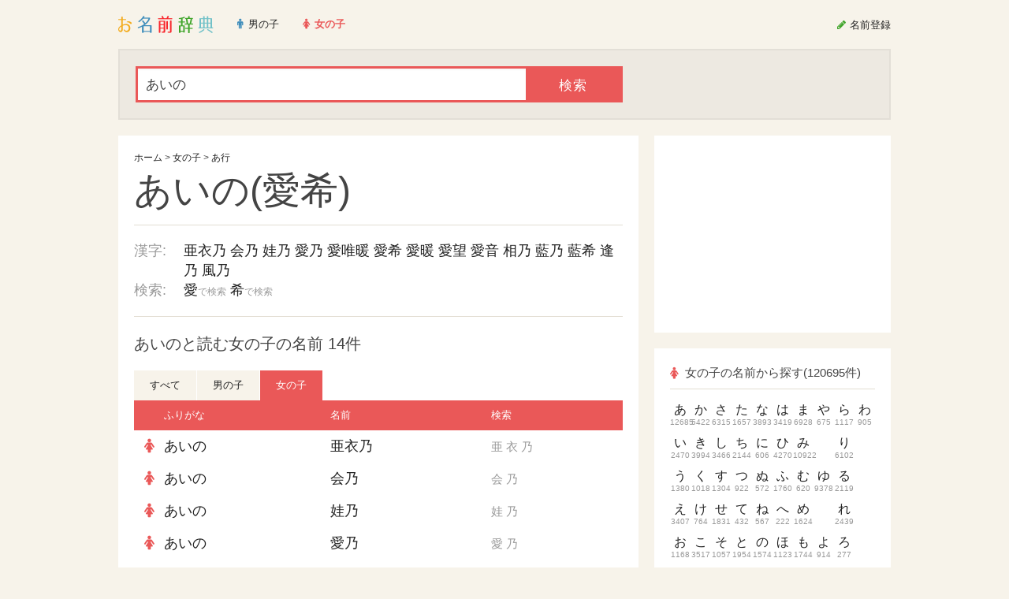

--- FILE ---
content_type: text/html; charset=utf-8
request_url: http://name.m3q.jp/name?id=161988&m=kana
body_size: 8027
content:

    
        
            

            
                
                
                    
                
                
                
                    
                
            
            
        
    



<!DOCTYPE html PUBLIC "-//W3C//DTD XHTML 1.0 Transitional//EN" "http://www.w3.org/TR/xhtml1/DTD/xhtml1-transitional.dtd">
<html xmlns="http://www.w3.org/1999/xhtml" xml:lang="ja" lang="ja">
<head>
<meta http-equiv="Content-Type" content="text/html; charset=utf-8" />
<meta name="format-detection" content="telephone=no" />

    <title>あいの(漢字:愛希)と読む女の子の名前 14件 - お名前辞典 - 赤ちゃん・子供の名前 約18万件から検索できる名前辞書</title>
    <meta name="description" content="あいの(漢字:愛希)と読む女の子の名前 14件。「お名前辞典」は約18万件の男の子・女の子の名前が登録された名付け支援サイトです。大切な赤ちゃん・子供の命名・名付けにご活用ください。人気の名前ランキングも名付けの参考にご覧ください。" />
    <meta property="og:description" content="あいの(漢字:愛希)と読む女の子の名前 14件" />
    <meta property="og:url" content="http://name.m3q.jp/name?id=161988" />
    <meta property="og:image" content="http://name.m3q.jp/static/image/og-image.png" /> 
    <meta property="og:site_name" content="お名前辞典" />
    <meta property="og:type" content="article" />
    <meta property="og:title" content="あいの(漢字:愛希)と読む女の子の名前 14件 - お名前辞典" />
    <meta property="og:locale" content="ja_JP" />
    <meta property="fb:admins" content="624699690"/>


    
    
    
        
            
            
            
            
                
            
        
    
        
            
            
            
            
                
            
        
    
        
            
            
            
            
                
            
        
    
        
            
            
            
            
                
            
        
    
        
    
    
    
    
    

<meta name="viewport" content="width=device-width, initial-scale=1.0, minimum-scale=1.0, maximum-scale=1.0, user-scalable=no" />
<link rel="apple-touch-icon-precomposed" href="http://name.m3q.jp/static/image/icon.png" />
<link rel="stylesheet" type="text/css" media="all" href="http://name.m3q.jp/static/style/normalize.css?2015092600" />
<link rel="stylesheet" type="text/css" media="all" href="http://name.m3q.jp/static/style/common.css?2015092600" />
<link rel="stylesheet" type="text/css" media="all" href="http://name.m3q.jp/static/style/element.css?2015092600" />
<link rel="stylesheet" type="text/css" media="all" href="http://name.m3q.jp/static/font/style.css?2015092600" />
<!--<script type="text/javascript" src="https://www.google.com/jsapi"></script>-->
<script type="text/javascript" src="http://name.m3q.jp/static/js/mootools-core-1.4.5.js?2015092600"></script>
<script type="text/javascript" src="http://name.m3q.jp/static/js/mootools-more-1.4.0.1.js?2015092600"></script>
<script type="text/javascript" src="http://name.m3q.jp/static/js/common-util.js?2015092600"></script>
<script type="text/javascript" src="http://name.m3q.jp/static/js/extra.js?2015092600"></script>
<link rel="shortcut icon" href="http://name.m3q.jp/static/image/favicon.ico" type="image/x-icon" />
<!--[if lt IE 7]>
<script type="text/javascript" src="http://name.m3q.jp/static/font/lte-ie7.js?2015092600"></script>
<script type="text/javascript" src="http://name.m3q.jp/static/js/DD_belatedPNG-0.0.8a.js"></script>
<script type="text/javascript" src="http://name.m3q.jp/static/js/ie6csshover.htc"></script>
<![endif]-->
<script type="text/javascript">
    //google.load("feeds", "1");
    window.addEvent('domready', function() {
        if (Browser.ie6) {
            DD_belatedPNG.fix('.png, img'); 
        }
        
        var popupWindow = new PopupWindow({
            popupWindowSelector: '.popup'
        });
        var tabMenu = new TabMenu();
        
        var ajax = new Ajax({
            baseURL: 'http://name.m3q.jp/',
            ajaxSelector: '.admin-action a',
            evalScripts: true
        });
        ajax.addEvent('loaded', function(hash, title, loadedElement) {
            loaded(loadedElement);
        });

        var extraInit = new ExtraInit({
            prefix: 'name',
            domain: 'name.m3q.jp'
        });
        var shareButton = new ShareButton({
         	
            enableHatebu: false,
            enableGoogle: false
        });
        var loaded = function() {
            
            popupWindow.run();
            tabMenu.run();
            
            ajax.run();
            
            extraInit.run();
            shareButton.run();
        };
        
        
            loaded();
        
    });
</script>


<script type="text/javascript">
  var _gaq = _gaq || [];
  _gaq.push(['_setAccount', 'UA-30688786-2']);
  _gaq.push(['_trackPageview']);

  (function() {
    var ga = document.createElement('script'); ga.type = 'text/javascript'; ga.async = true;
    ga.src = ('https:' == document.location.protocol ? 'https://ssl' : 'http://www') + '.google-analytics.com/ga.js';
    var s = document.getElementsByTagName('script')[0]; s.parentNode.insertBefore(ga, s);
  })();
</script>
<script async src="//pagead2.googlesyndication.com/pagead/js/adsbygoogle.js"></script>
<script>
  (adsbygoogle = window.adsbygoogle || []).push({
    google_ad_client: "ca-pub-9743099372645191",
    enable_page_level_ads: true
  });
</script>


</head>

<body id="list" class="body gender-2 single">
<script type="text/javascript">
    if (getWindowSize().x <= 980) {
        $(document.body).addClass('narrow');
        if (getWindowSize().x <= 768) {
            $(document.body).addClass('for-tablet');
            if (getWindowSize().x <= 480) {
                $(document.body).addClass('for-mobile');
            } else {
                $(document.body).removeClass('for-mobile');
            }
        } else {
            $(document.body).removeClass('for-tablet');
            $(document.body).removeClass('for-mobile');
        }
    } else {
        $(document.body).removeClass('narrow');
        $(document.body).removeClass('for-tablet');
        $(document.body).removeClass('for-mobile');
    }
</script>
<div id="wrapper">
    
        <div id="header">
            <div id="header-inner" class="clearfix">
                
                    <div id="global-nav">
    <div id="global-nav-inner">
        <ul class="clearfix">
            <li id="title"><a href="http://name.m3q.jp/" title="ホームに戻る"><img src="http://name.m3q.jp/static/image/logo.png" alt="お名前辞典" width="121" height="22" /></a></li><!--
            --><li class="male order"><a href="http://name.m3q.jp/?g=1"><span><i class="icon-male"></i>男の子</span></a></li><!--
            --><li class="female order current"><a href="http://name.m3q.jp/?g=2"><span><i class="icon-female"></i>女の子</span></a></li><!--
            --><li class="register order"><a href="http://name.m3q.jp/post_form"><span><i class="icon-pencil"></i><span class="disable-mobile">名前</span>登録</span></a></li><!--
            
                -->
            
        </ul>
    </div>
    <!--<a href="./html/close">お名前辞典終了のお知らせ</a>-->
</div>

                
            </div><!-- header-inner -->
        </div><!-- header -->
        
        <div id="body" class="clearfix">
        <script type="text/javascript">
            var header = $('header');
            var body = $('body');
            if (header && body && header.getStyle('position') == 'fixed') {
                body.setStyle('padding-top', header.getSize().y);
            }
        </script>
    
    


<div class="search-wrapper">
    <div class="search">
        <div class="search-inner">
            
            <form class="search-form" method="get" action="http://name.m3q.jp/list">
                <input type="hidden" name="g" value="2" />
                <input class="submit" type="submit" value="検索" />
        		<div class="overflow-hidden"><input name="s" id="s" class="gender-2" size="10" type="text" value="あいの" /></div>
        	</form>
        </div>
    </div>
</div>

<div id="content">
    <div id="content-inner" class="clearfix">
        <div id="content-list">
            <div id="content-list-inner">
            
            
                
                    <div class="section">
                    
                        <div class="post-section-wrapper">
                            <div class="post-section">
                                
                                
                                    
                                    
                                        <div class="name-section-wrapper">
                                            <div class="name-section">
                                                <h1 class="name-title">
                                                    <span class="name-breadcrumbs" xmlns:v="http://rdf.data-vocabulary.org/#">
                                                        <span typeof="v:Breadcrumb"><a href="http://name.m3q.jp/" rel="v:url" property="v:title">ホーム</a></span>
                                                        
                                                            &gt;
                                                            <span typeof="v:Breadcrumb"><a href="http://name.m3q.jp/?g=2" rel="v:url" property="v:title">女の子</a></span>
                                                        
                                                        &gt;
                                                        <span typeof="v:Breadcrumb"><a href="http://name.m3q.jp/list?s=%E3%81%82&amp;g=2" rel="v:url" property="v:title">あ行</a></span>
                                                    </span>
                                                    あいの(愛希)
                                                </h1>
                                                
                                                
                                                    
                                                    
                                                    
                                                
                                                
                                                
                                                
                                                <div class="name-description single">
                                                    <div class="name-description-main clearfix">
                                                        
                                                            <dl>
                                                                <dt>漢字:</dt>
                                                                <dd>
                                                                    
                                                                    
                                                                    
                                                                        <a href="http://name.m3q.jp/list?s=%E4%BA%9C%E8%A1%A3%E4%B9%83&amp;g=2">亜衣乃</a>
                                                                    
                                                                        <a href="http://name.m3q.jp/list?s=%E4%BC%9A%E4%B9%83&amp;g=2">会乃</a>
                                                                    
                                                                        <a href="http://name.m3q.jp/list?s=%E5%A8%83%E4%B9%83&amp;g=2">娃乃</a>
                                                                    
                                                                        <a href="http://name.m3q.jp/list?s=%E6%84%9B%E4%B9%83&amp;g=2">愛乃</a>
                                                                    
                                                                        <a href="http://name.m3q.jp/list?s=%E6%84%9B%E5%94%AF%E6%9A%96&amp;g=2">愛唯暖</a>
                                                                    
                                                                        <a href="http://name.m3q.jp/list?s=%E6%84%9B%E5%B8%8C&amp;g=2">愛希</a>
                                                                    
                                                                        <a href="http://name.m3q.jp/list?s=%E6%84%9B%E6%9A%96&amp;g=2">愛暖</a>
                                                                    
                                                                        <a href="http://name.m3q.jp/list?s=%E6%84%9B%E6%9C%9B&amp;g=2">愛望</a>
                                                                    
                                                                        <a href="http://name.m3q.jp/list?s=%E6%84%9B%E9%9F%B3&amp;g=2">愛音</a>
                                                                    
                                                                        <a href="http://name.m3q.jp/list?s=%E7%9B%B8%E4%B9%83&amp;g=2">相乃</a>
                                                                    
                                                                        <a href="http://name.m3q.jp/list?s=%E8%97%8D%E4%B9%83&amp;g=2">藍乃</a>
                                                                    
                                                                        <a href="http://name.m3q.jp/list?s=%E8%97%8D%E5%B8%8C&amp;g=2">藍希</a>
                                                                    
                                                                        <a href="http://name.m3q.jp/list?s=%E9%80%A2%E4%B9%83&amp;g=2">逢乃</a>
                                                                    
                                                                        <a href="http://name.m3q.jp/list?s=%E9%A2%A8%E4%B9%83&amp;g=2">風乃</a>
                                                                    
                                                                    
                                                                    
                                                                    
                                                                </dd>
                                                            </dl>
                                                        
                                                        
                                                            <dl>
                                                                <dt>検索:</dt>
                                                                <dd>
                                                                    
                                                                        
                                                                            <a href="http://name.m3q.jp/list?s=%E6%84%9B&amp;g=2">愛<span class="note">で検索</span></a>
                                                                        
                                                                    
                                                                        
                                                                            <a href="http://name.m3q.jp/list?s=%E5%B8%8C&amp;g=2">希<span class="note">で検索</span></a>
                                                                        
                                                                    
                                                                        
                                                                    
                                                                        
                                                                    
                                                                        
                                                                    
                                                                        
                                                                    
                                                                </dd>
                                                            </dl>
                                                        
                                                    </div>
                                                </div>
                                                
                                            </div>
                                        </div>
                                    
                                    <h4 class="title">あいのと読む女の子の名前 14件</h4>
                                    
                                    <div class="local-nav">
                                        <ul>
                                            <li><a href="http://name.m3q.jp/list?s=あいの">すべて</a></li><!--
                                            --><li><a href="http://name.m3q.jp/list?s=あいの&amp;g=1">男の子</a></li><!--
                                            --><li class="current"><a href="http://name.m3q.jp/list?s=あいの&amp;g=2">女の子</a></li>
                                        </ul>
                                    </div>
                                
                                <div class="table-section">
                                    <table>
                                        <tr>
                                            <th class="cel-sex"></th>
                                            <th class="cel-kana">ふりがな</th>
                                            <th class="cel-kanji">名前</th>
                                            <th class="cel-vote">検索</th>
                                        </tr>
                                        
                                            


<tr class=" no-1">
    <td class="cel-sex">
        <i class="icon-female"></i>
    </td>
    <td class="cel-kana">
        <a href="http://name.m3q.jp/name?id=70397&amp;m=kana">あいの</a>
        
    </td>
    <td class="cel-kanji">
        <a href="http://name.m3q.jp/name?id=70397">亜衣乃</a>
    </td>
    <td class="cel-vote">
        
            
                <a href="http://name.m3q.jp/list?s=%E4%BA%9C&amp;g=2">亜</a>
            
        
            
                <a href="http://name.m3q.jp/list?s=%E8%A1%A3&amp;g=2">衣</a>
            
        
            
                <a href="http://name.m3q.jp/list?s=%E4%B9%83&amp;g=2">乃</a>
            
        
            
        
            
        
            
        
    
        
    </td>
</tr>


                                            
                                        
                                            


<tr class=" same no-2">
    <td class="cel-sex">
        <i class="icon-female"></i>
    </td>
    <td class="cel-kana">
        <a href="http://name.m3q.jp/name?id=45306&amp;m=kana">あいの</a>
        
    </td>
    <td class="cel-kanji">
        <a href="http://name.m3q.jp/name?id=45306">会乃</a>
    </td>
    <td class="cel-vote">
        
            
                <a href="http://name.m3q.jp/list?s=%E4%BC%9A&amp;g=2">会</a>
            
        
            
                <a href="http://name.m3q.jp/list?s=%E4%B9%83&amp;g=2">乃</a>
            
        
            
        
            
        
            
        
            
        
    
        
    </td>
</tr>


                                            
                                        
                                            


<tr class=" same no-3">
    <td class="cel-sex">
        <i class="icon-female"></i>
    </td>
    <td class="cel-kana">
        <a href="http://name.m3q.jp/name?id=110514&amp;m=kana">あいの</a>
        
    </td>
    <td class="cel-kanji">
        <a href="http://name.m3q.jp/name?id=110514">娃乃</a>
    </td>
    <td class="cel-vote">
        
            
                <a href="http://name.m3q.jp/list?s=%E5%A8%83&amp;g=2">娃</a>
            
        
            
                <a href="http://name.m3q.jp/list?s=%E4%B9%83&amp;g=2">乃</a>
            
        
            
        
            
        
            
        
            
        
    
        
    </td>
</tr>


                                            
                                        
                                            


<tr class=" same no-4">
    <td class="cel-sex">
        <i class="icon-female"></i>
    </td>
    <td class="cel-kana">
        <a href="http://name.m3q.jp/name?id=8852&amp;m=kana">あいの</a>
        
    </td>
    <td class="cel-kanji">
        <a href="http://name.m3q.jp/name?id=8852">愛乃</a>
    </td>
    <td class="cel-vote">
        
            
                <a href="http://name.m3q.jp/list?s=%E6%84%9B&amp;g=2">愛</a>
            
        
            
                <a href="http://name.m3q.jp/list?s=%E4%B9%83&amp;g=2">乃</a>
            
        
            
        
            
        
            
        
            
        
    
        
    </td>
</tr>


                                            
                                        
                                            


<tr class=" same no-5">
    <td class="cel-sex">
        <i class="icon-female"></i>
    </td>
    <td class="cel-kana">
        <a href="http://name.m3q.jp/name?id=150951&amp;m=kana">あいの</a>
        
    </td>
    <td class="cel-kanji">
        <a href="http://name.m3q.jp/name?id=150951">愛唯暖</a>
    </td>
    <td class="cel-vote">
        
            
                <a href="http://name.m3q.jp/list?s=%E6%84%9B&amp;g=2">愛</a>
            
        
            
                <a href="http://name.m3q.jp/list?s=%E5%94%AF&amp;g=2">唯</a>
            
        
            
                <a href="http://name.m3q.jp/list?s=%E6%9A%96&amp;g=2">暖</a>
            
        
            
        
            
        
            
        
    
        
    </td>
</tr>


                                            
                                        
                                            


<tr class=" current same no-6">
    <td class="cel-sex">
        <i class="icon-female"></i>
    </td>
    <td class="cel-kana">
        <a href="http://name.m3q.jp/name?id=161988&amp;m=kana">あいの</a>
        
    </td>
    <td class="cel-kanji">
        <a href="http://name.m3q.jp/name?id=161988">愛希</a>
    </td>
    <td class="cel-vote">
        
            
                <a href="http://name.m3q.jp/list?s=%E6%84%9B&amp;g=2">愛</a>
            
        
            
                <a href="http://name.m3q.jp/list?s=%E5%B8%8C&amp;g=2">希</a>
            
        
            
        
            
        
            
        
            
        
    
        
    </td>
</tr>


                                            
                                        
                                            


<tr class=" same no-7">
    <td class="cel-sex">
        <i class="icon-female"></i>
    </td>
    <td class="cel-kana">
        <a href="http://name.m3q.jp/name?id=130346&amp;m=kana">あいの</a>
        
    </td>
    <td class="cel-kanji">
        <a href="http://name.m3q.jp/name?id=130346">愛暖</a>
    </td>
    <td class="cel-vote">
        
            
                <a href="http://name.m3q.jp/list?s=%E6%84%9B&amp;g=2">愛</a>
            
        
            
                <a href="http://name.m3q.jp/list?s=%E6%9A%96&amp;g=2">暖</a>
            
        
            
        
            
        
            
        
            
        
    
        
    </td>
</tr>


                                            
                                        
                                            


<tr class=" same no-8">
    <td class="cel-sex">
        <i class="icon-female"></i>
    </td>
    <td class="cel-kana">
        <a href="http://name.m3q.jp/name?id=70625&amp;m=kana">あいの</a>
        
    </td>
    <td class="cel-kanji">
        <a href="http://name.m3q.jp/name?id=70625">愛望</a>
    </td>
    <td class="cel-vote">
        
            
                <a href="http://name.m3q.jp/list?s=%E6%84%9B&amp;g=2">愛</a>
            
        
            
                <a href="http://name.m3q.jp/list?s=%E6%9C%9B&amp;g=2">望</a>
            
        
            
        
            
        
            
        
            
        
    
        
    </td>
</tr>


                                            
                                        
                                            


<tr class=" same no-9">
    <td class="cel-sex">
        <i class="icon-female"></i>
    </td>
    <td class="cel-kana">
        <a href="http://name.m3q.jp/name?id=130767&amp;m=kana">あいの</a>
        
    </td>
    <td class="cel-kanji">
        <a href="http://name.m3q.jp/name?id=130767">愛音</a>
    </td>
    <td class="cel-vote">
        
            
                <a href="http://name.m3q.jp/list?s=%E6%84%9B&amp;g=2">愛</a>
            
        
            
                <a href="http://name.m3q.jp/list?s=%E9%9F%B3&amp;g=2">音</a>
            
        
            
        
            
        
            
        
            
        
    
        
    </td>
</tr>


                                            
                                        
                                            


<tr class=" same no-10">
    <td class="cel-sex">
        <i class="icon-female"></i>
    </td>
    <td class="cel-kana">
        <a href="http://name.m3q.jp/name?id=45302&amp;m=kana">あいの</a>
        
    </td>
    <td class="cel-kanji">
        <a href="http://name.m3q.jp/name?id=45302">相乃</a>
    </td>
    <td class="cel-vote">
        
            
                <a href="http://name.m3q.jp/list?s=%E7%9B%B8&amp;g=2">相</a>
            
        
            
                <a href="http://name.m3q.jp/list?s=%E4%B9%83&amp;g=2">乃</a>
            
        
            
        
            
        
            
        
            
        
    
        
    </td>
</tr>


                                            
                                        
                                            


<tr class=" same no-11">
    <td class="cel-sex">
        <i class="icon-female"></i>
    </td>
    <td class="cel-kana">
        <a href="http://name.m3q.jp/name?id=45300&amp;m=kana">あいの</a>
        
    </td>
    <td class="cel-kanji">
        <a href="http://name.m3q.jp/name?id=45300">藍乃</a>
    </td>
    <td class="cel-vote">
        
            
                <a href="http://name.m3q.jp/list?s=%E8%97%8D&amp;g=2">藍</a>
            
        
            
                <a href="http://name.m3q.jp/list?s=%E4%B9%83&amp;g=2">乃</a>
            
        
            
        
            
        
            
        
            
        
    
        
    </td>
</tr>


                                            
                                        
                                            


<tr class=" same no-12">
    <td class="cel-sex">
        <i class="icon-female"></i>
    </td>
    <td class="cel-kana">
        <a href="http://name.m3q.jp/name?id=61130&amp;m=kana">あいの</a>
        
    </td>
    <td class="cel-kanji">
        <a href="http://name.m3q.jp/name?id=61130">藍希</a>
    </td>
    <td class="cel-vote">
        
            
                <a href="http://name.m3q.jp/list?s=%E8%97%8D&amp;g=2">藍</a>
            
        
            
                <a href="http://name.m3q.jp/list?s=%E5%B8%8C&amp;g=2">希</a>
            
        
            
        
            
        
            
        
            
        
    
        
    </td>
</tr>


                                            
                                        
                                            


<tr class=" same no-13">
    <td class="cel-sex">
        <i class="icon-female"></i>
    </td>
    <td class="cel-kana">
        <a href="http://name.m3q.jp/name?id=45304&amp;m=kana">あいの</a>
        
    </td>
    <td class="cel-kanji">
        <a href="http://name.m3q.jp/name?id=45304">逢乃</a>
    </td>
    <td class="cel-vote">
        
            
                <a href="http://name.m3q.jp/list?s=%E9%80%A2&amp;g=2">逢</a>
            
        
            
                <a href="http://name.m3q.jp/list?s=%E4%B9%83&amp;g=2">乃</a>
            
        
            
        
            
        
            
        
            
        
    
        
    </td>
</tr>


                                            
                                        
                                            


<tr class=" same no-14">
    <td class="cel-sex">
        <i class="icon-female"></i>
    </td>
    <td class="cel-kana">
        <a href="http://name.m3q.jp/name?id=198873&amp;m=kana">あいの</a>
        
    </td>
    <td class="cel-kanji">
        <a href="http://name.m3q.jp/name?id=198873">風乃</a>
    </td>
    <td class="cel-vote">
        
            
                <a href="http://name.m3q.jp/list?s=%E9%A2%A8&amp;g=2">風</a>
            
        
            
                <a href="http://name.m3q.jp/list?s=%E4%B9%83&amp;g=2">乃</a>
            
        
            
        
            
        
            
        
            
        
    
        
    </td>
</tr>


                                            
                                        
                                    </table>
                                </div>
                                <div class="page-nav">


    
        
        

    

    



<div class="ad-section">
    
    <style>
        .adsbygoogle {
            margin: 0 auto;
            background-color: #fff;
        }
        
        .big-banner { 
            width: 320px;
            height: 100px;
        }
        
        .rectangle {
            width: 300px;
            height: 250px;
        }
        
        
        
        @media (min-width:500px) {
            .big-banner {
                width: 468px;
                height: 60px;
            }
        }
        
        @media (min-width:800px) {
            .big-banner {
                width: 728px;
                height: 90px;
            }
        }
    </style>
    
    

<ul>
<li>
<script async src="//pagead2.googlesyndication.com/pagead/js/adsbygoogle.js"></script>
<!-- お名前辞典レクタングル -->
<ins class="adsbygoogle rectangle"
     style="display:inline-block;"
     data-ad-client="ca-pub-9743099372645191"
     data-ad-slot="7217928165"></ins>
<script>
(adsbygoogle = window.adsbygoogle || []).push({});
</script>
</li><!--
--><li>
<script async src="//pagead2.googlesyndication.com/pagead/js/adsbygoogle.js"></script>
<!-- お名前辞典レクタングル -->
<ins class="adsbygoogle rectangle"
     style="display:inline-block;"
     data-ad-client="ca-pub-9743099372645191"
     data-ad-slot="7217928165"></ins>
<script>
(adsbygoogle = window.adsbygoogle || []).push({});
</script>
</li>
</ul>

</div>



        
    
</div>

                             </div>
                        </div>
                    
                    </div>
                
                            
            </div><!-- content-list-inner -->
        </div><!-- content-list -->
        
        
            <div id="sidebar">
    

    

    



<div class="ad-section">
    

<script async src="//pagead2.googlesyndication.com/pagead/js/adsbygoogle.js"></script>
<!-- お名前辞典レクタングル -->
<ins class="adsbygoogle rectangle"
     style="display:inline-block;"
     data-ad-client="ca-pub-9743099372645191"
     data-ad-slot="7217928165"></ins>
<script>
(adsbygoogle = window.adsbygoogle || []).push({});
</script>

</div>




        <!--
    
    --><!--
    
        --><div class="section"><div class="section-col even">
            <div class="section-col-inner">
                    
                        
                            
                        
                            
                        
                            
                        
                            
                        
                            
                        
                            
                        
                            
                        
                            
                        
                            
                        
                            
                        
                            
                        
                            
                        
                            
                        
                            
                        
                            
                        
                            
                        
                            
                        
                            
                        
                            
                        
                            
                        
                            
                        
                            
                        
                            
                        
                            
                        
                            
                        
                            
                        
                            
                        
                            
                        
                            
                        
                            
                        
                            
                        
                            
                        
                            
                        
                            
                        
                            
                        
                            
                        
                            
                        
                            
                        
                            
                        
                            
                        
                            
                        
                            
                        
                            
                        
                            
                        
                            
                        
                            
                        
                            
                        
                            
                        
                        <h3 class="title"><i class="icon-female"></i>女の子の名前から探す(120695件)</h3>
                        <div class="kana-list">
                            <ul>
                            
                                <li class="no-1">
                                    <a href="http://name.m3q.jp/list?s=あ&amp;g=2">
                                        <span class="kana-label">あ</span><span class="kana-count">12685</span>
                                    </a>
                                </li>
                                
                            
                                <li class="no-2">
                                    <a href="http://name.m3q.jp/list?s=い&amp;g=2">
                                        <span class="kana-label">い</span><span class="kana-count">2470</span>
                                    </a>
                                </li>
                                
                            
                                <li class="no-3">
                                    <a href="http://name.m3q.jp/list?s=う&amp;g=2">
                                        <span class="kana-label">う</span><span class="kana-count">1380</span>
                                    </a>
                                </li>
                                
                            
                                <li class="no-4">
                                    <a href="http://name.m3q.jp/list?s=え&amp;g=2">
                                        <span class="kana-label">え</span><span class="kana-count">3407</span>
                                    </a>
                                </li>
                                
                            
                                <li class="no-5">
                                    <a href="http://name.m3q.jp/list?s=お&amp;g=2">
                                        <span class="kana-label">お</span><span class="kana-count">1168</span>
                                    </a>
                                </li>
                                </ul><ul>
                            
                                <li class="no-6">
                                    <a href="http://name.m3q.jp/list?s=か&amp;g=2">
                                        <span class="kana-label">か</span><span class="kana-count">5422</span>
                                    </a>
                                </li>
                                
                            
                                <li class="no-7">
                                    <a href="http://name.m3q.jp/list?s=き&amp;g=2">
                                        <span class="kana-label">き</span><span class="kana-count">3994</span>
                                    </a>
                                </li>
                                
                            
                                <li class="no-8">
                                    <a href="http://name.m3q.jp/list?s=く&amp;g=2">
                                        <span class="kana-label">く</span><span class="kana-count">1018</span>
                                    </a>
                                </li>
                                
                            
                                <li class="no-9">
                                    <a href="http://name.m3q.jp/list?s=け&amp;g=2">
                                        <span class="kana-label">け</span><span class="kana-count">764</span>
                                    </a>
                                </li>
                                
                            
                                <li class="no-10">
                                    <a href="http://name.m3q.jp/list?s=こ&amp;g=2">
                                        <span class="kana-label">こ</span><span class="kana-count">3517</span>
                                    </a>
                                </li>
                                </ul><ul>
                            
                                <li class="no-11">
                                    <a href="http://name.m3q.jp/list?s=さ&amp;g=2">
                                        <span class="kana-label">さ</span><span class="kana-count">6315</span>
                                    </a>
                                </li>
                                
                            
                                <li class="no-12">
                                    <a href="http://name.m3q.jp/list?s=し&amp;g=2">
                                        <span class="kana-label">し</span><span class="kana-count">3466</span>
                                    </a>
                                </li>
                                
                            
                                <li class="no-13">
                                    <a href="http://name.m3q.jp/list?s=す&amp;g=2">
                                        <span class="kana-label">す</span><span class="kana-count">1304</span>
                                    </a>
                                </li>
                                
                            
                                <li class="no-14">
                                    <a href="http://name.m3q.jp/list?s=せ&amp;g=2">
                                        <span class="kana-label">せ</span><span class="kana-count">1831</span>
                                    </a>
                                </li>
                                
                            
                                <li class="no-15">
                                    <a href="http://name.m3q.jp/list?s=そ&amp;g=2">
                                        <span class="kana-label">そ</span><span class="kana-count">1057</span>
                                    </a>
                                </li>
                                </ul><ul>
                            
                                <li class="no-16">
                                    <a href="http://name.m3q.jp/list?s=た&amp;g=2">
                                        <span class="kana-label">た</span><span class="kana-count">1657</span>
                                    </a>
                                </li>
                                
                            
                                <li class="no-17">
                                    <a href="http://name.m3q.jp/list?s=ち&amp;g=2">
                                        <span class="kana-label">ち</span><span class="kana-count">2144</span>
                                    </a>
                                </li>
                                
                            
                                <li class="no-18">
                                    <a href="http://name.m3q.jp/list?s=つ&amp;g=2">
                                        <span class="kana-label">つ</span><span class="kana-count">922</span>
                                    </a>
                                </li>
                                
                            
                                <li class="no-19">
                                    <a href="http://name.m3q.jp/list?s=て&amp;g=2">
                                        <span class="kana-label">て</span><span class="kana-count">432</span>
                                    </a>
                                </li>
                                
                            
                                <li class="no-20">
                                    <a href="http://name.m3q.jp/list?s=と&amp;g=2">
                                        <span class="kana-label">と</span><span class="kana-count">1954</span>
                                    </a>
                                </li>
                                </ul><ul>
                            
                                <li class="no-21">
                                    <a href="http://name.m3q.jp/list?s=な&amp;g=2">
                                        <span class="kana-label">な</span><span class="kana-count">3893</span>
                                    </a>
                                </li>
                                
                            
                                <li class="no-22">
                                    <a href="http://name.m3q.jp/list?s=に&amp;g=2">
                                        <span class="kana-label">に</span><span class="kana-count">606</span>
                                    </a>
                                </li>
                                
                            
                                <li class="no-23">
                                    <a href="http://name.m3q.jp/list?s=ぬ&amp;g=2">
                                        <span class="kana-label">ぬ</span><span class="kana-count">572</span>
                                    </a>
                                </li>
                                
                            
                                <li class="no-24">
                                    <a href="http://name.m3q.jp/list?s=ね&amp;g=2">
                                        <span class="kana-label">ね</span><span class="kana-count">567</span>
                                    </a>
                                </li>
                                
                            
                                <li class="no-25">
                                    <a href="http://name.m3q.jp/list?s=の&amp;g=2">
                                        <span class="kana-label">の</span><span class="kana-count">1574</span>
                                    </a>
                                </li>
                                </ul><ul>
                            
                                <li class="no-26">
                                    <a href="http://name.m3q.jp/list?s=は&amp;g=2">
                                        <span class="kana-label">は</span><span class="kana-count">3419</span>
                                    </a>
                                </li>
                                
                            
                                <li class="no-27">
                                    <a href="http://name.m3q.jp/list?s=ひ&amp;g=2">
                                        <span class="kana-label">ひ</span><span class="kana-count">4270</span>
                                    </a>
                                </li>
                                
                            
                                <li class="no-28">
                                    <a href="http://name.m3q.jp/list?s=ふ&amp;g=2">
                                        <span class="kana-label">ふ</span><span class="kana-count">1760</span>
                                    </a>
                                </li>
                                
                            
                                <li class="no-29">
                                    <a href="http://name.m3q.jp/list?s=へ&amp;g=2">
                                        <span class="kana-label">へ</span><span class="kana-count">222</span>
                                    </a>
                                </li>
                                
                            
                                <li class="no-30">
                                    <a href="http://name.m3q.jp/list?s=ほ&amp;g=2">
                                        <span class="kana-label">ほ</span><span class="kana-count">1123</span>
                                    </a>
                                </li>
                                </ul><ul>
                            
                                <li class="no-31">
                                    <a href="http://name.m3q.jp/list?s=ま&amp;g=2">
                                        <span class="kana-label">ま</span><span class="kana-count">6928</span>
                                    </a>
                                </li>
                                
                            
                                <li class="no-32">
                                    <a href="http://name.m3q.jp/list?s=み&amp;g=2">
                                        <span class="kana-label">み</span><span class="kana-count">10922</span>
                                    </a>
                                </li>
                                
                            
                                <li class="no-33">
                                    <a href="http://name.m3q.jp/list?s=む&amp;g=2">
                                        <span class="kana-label">む</span><span class="kana-count">620</span>
                                    </a>
                                </li>
                                
                            
                                <li class="no-34">
                                    <a href="http://name.m3q.jp/list?s=め&amp;g=2">
                                        <span class="kana-label">め</span><span class="kana-count">1624</span>
                                    </a>
                                </li>
                                
                            
                                <li class="no-35">
                                    <a href="http://name.m3q.jp/list?s=も&amp;g=2">
                                        <span class="kana-label">も</span><span class="kana-count">1744</span>
                                    </a>
                                </li>
                                </ul><ul>
                            
                                <li class="no-36">
                                    <a href="http://name.m3q.jp/list?s=や&amp;g=2">
                                        <span class="kana-label">や</span><span class="kana-count">675</span>
                                    </a>
                                </li>
                                
                            
                                <li class="no-37">
                                    <a href="http://name.m3q.jp/list?s=ヰ&amp;g=2">
                                        <span class="kana-label">ヰ</span><span class="kana-count">-</span>
                                    </a>
                                </li>
                                
                            
                                <li class="no-38">
                                    <a href="http://name.m3q.jp/list?s=ゆ&amp;g=2">
                                        <span class="kana-label">ゆ</span><span class="kana-count">9378</span>
                                    </a>
                                </li>
                                
                            
                                <li class="no-39">
                                    <a href="http://name.m3q.jp/list?s=ゑ&amp;g=2">
                                        <span class="kana-label">ゑ</span><span class="kana-count">-</span>
                                    </a>
                                </li>
                                
                            
                                <li class="no-40">
                                    <a href="http://name.m3q.jp/list?s=よ&amp;g=2">
                                        <span class="kana-label">よ</span><span class="kana-count">914</span>
                                    </a>
                                </li>
                                </ul><ul>
                            
                                <li class="no-41">
                                    <a href="http://name.m3q.jp/list?s=ら&amp;g=2">
                                        <span class="kana-label">ら</span><span class="kana-count">1117</span>
                                    </a>
                                </li>
                                
                            
                                <li class="no-42">
                                    <a href="http://name.m3q.jp/list?s=り&amp;g=2">
                                        <span class="kana-label">り</span><span class="kana-count">6102</span>
                                    </a>
                                </li>
                                
                            
                                <li class="no-43">
                                    <a href="http://name.m3q.jp/list?s=る&amp;g=2">
                                        <span class="kana-label">る</span><span class="kana-count">2119</span>
                                    </a>
                                </li>
                                
                            
                                <li class="no-44">
                                    <a href="http://name.m3q.jp/list?s=れ&amp;g=2">
                                        <span class="kana-label">れ</span><span class="kana-count">2439</span>
                                    </a>
                                </li>
                                
                            
                                <li class="no-45">
                                    <a href="http://name.m3q.jp/list?s=ろ&amp;g=2">
                                        <span class="kana-label">ろ</span><span class="kana-count">277</span>
                                    </a>
                                </li>
                                </ul><ul>
                            
                                <li class="no-46">
                                    <a href="http://name.m3q.jp/list?s=わ&amp;g=2">
                                        <span class="kana-label">わ</span><span class="kana-count">905</span>
                                    </a>
                                </li>
                                
                            
                                <li class="no-47">
                                    <a href="http://name.m3q.jp/list?s=を&amp;g=2">
                                        <span class="kana-label">を</span><span class="kana-count">5</span>
                                    </a>
                                </li>
                                
                            
                                <li class="no-48">
                                    <a href="http://name.m3q.jp/list?s=ん&amp;g=2">
                                        <span class="kana-label">ん</span><span class="kana-count">13</span>
                                    </a>
                                </li>
                                
                            
                            </ul>
                        </div>
                    
                    
                        <div class="more">
                            <a href="http://name.m3q.jp/?g=1"><span>男の子の名前から探す &rarr;</span></a>
                        </div>
                    
            </div>
        </div></div><!--
    
    -->
    
    
    
    <!--
    
        
        --><!--
        
            --><div class="section"><div class="section-col even">
                <div class="section-col-inner">
                        
                            <h3 class="title"><a href="http://name.m3q.jp/ranking?g=2"><i class="icon-female"></i>女の子の人気の名前</a></h3>
                            <div class="tags-list">
                                <ul>
                                    <!--
                                    
                                        
                                        --><li><a href="http://name.m3q.jp/list?s=ゆきな&amp;g=2">ゆきな</a></li><!--
                                    
                                        
                                        --><li><a href="http://name.m3q.jp/list?s=ひかり&amp;g=2">ひかり</a></li><!--
                                    
                                        
                                        --><li><a href="http://name.m3q.jp/list?s=あかり&amp;g=2">あかり</a></li><!--
                                    
                                        
                                        --><li><a href="http://name.m3q.jp/list?s=ゆずき&amp;g=2">ゆずき</a></li><!--
                                    
                                        
                                        --><li><a href="http://name.m3q.jp/list?s=あすか&amp;g=2">あすか</a></li><!--
                                    
                                        
                                        --><li><a href="http://name.m3q.jp/list?s=かりな&amp;g=2">かりな</a></li><!--
                                    
                                        
                                        --><li><a href="http://name.m3q.jp/list?s=かんな&amp;g=2">かんな</a></li><!--
                                    
                                        
                                        --><li><a href="http://name.m3q.jp/list?s=ひまり&amp;g=2">ひまり</a></li><!--
                                    
                                        
                                        --><li><a href="http://name.m3q.jp/list?s=かおり&amp;g=2">かおり</a></li><!--
                                    
                                        
                                        --><li><a href="http://name.m3q.jp/list?s=みはる&amp;g=2">みはる</a></li><!--
                                    
                                        
                                        --><li><a href="http://name.m3q.jp/list?s=さわか&amp;g=2">さわか</a></li><!--
                                    
                                        
                                        --><li><a href="http://name.m3q.jp/list?s=さな&amp;g=2">さな</a></li><!--
                                    
                                        
                                        --><li><a href="http://name.m3q.jp/list?s=かな&amp;g=2">かな</a></li><!--
                                    
                                        
                                        --><li><a href="http://name.m3q.jp/list?s=あいり&amp;g=2">あいり</a></li><!--
                                    
                                        
                                        --><li><a href="http://name.m3q.jp/list?s=あいか&amp;g=2">あいか</a></li><!--
                                    
                                        
                                        --><li><a href="http://name.m3q.jp/list?s=いちか&amp;g=2">いちか</a></li><!--
                                    
                                        
                                        --><li><a href="http://name.m3q.jp/list?s=こあみ&amp;g=2">こあみ</a></li><!--
                                    
                                        
                                        --><li><a href="http://name.m3q.jp/list?s=ゆき&amp;g=2">ゆき</a></li><!--
                                    
                                        
                                        --><li><a href="http://name.m3q.jp/list?s=さやか&amp;g=2">さやか</a></li><!--
                                    
                                        
                                        --><li><a href="http://name.m3q.jp/list?s=ありさ&amp;g=2">ありさ</a></li><!--
                                    
                                        
                                        --><li><a href="http://name.m3q.jp/list?s=みき&amp;g=2">みき</a></li><!--
                                    
                                        
                                        --><li><a href="http://name.m3q.jp/list?s=かのん&amp;g=2">かのん</a></li><!--
                                    
                                        
                                        --><li><a href="http://name.m3q.jp/list?s=はな&amp;g=2">はな</a></li><!--
                                    
                                        
                                        --><li><a href="http://name.m3q.jp/list?s=あみ&amp;g=2">あみ</a></li><!--
                                    
                                        
                                        --><li><a href="http://name.m3q.jp/list?s=せな&amp;g=2">せな</a></li><!--
                                    
                                        
                                    --><li class="more">
                                        <a href="http://name.m3q.jp/ranking?g=2"><span>もっと見る...</span></a>
                                    </li>
                                </ul>
                            </div>
                        
                </div>
            </div></div><!--
        
        -->

    
        
        <!--
        
        --><!--
        
            --><div class="section"><div class="section-col even">
                <div class="section-col-inner">
                        
                            <h3 class="title"><a href="http://name.m3q.jp/ranking?g=2&amp;kanji=1"><i class="icon-female"></i>女の子の人気の漢字</a></h3>
                            <div class="tags-list">
                                <ul>
                                    <!--
                                    
                                        
                                        --><li><a href="http://name.m3q.jp/list?s=笑&amp;g=2">笑</a></li><!--
                                    
                                        
                                        --><li><a href="http://name.m3q.jp/list?s=水&amp;g=2">水</a></li><!--
                                    
                                        
                                        --><li><a href="http://name.m3q.jp/list?s=星&amp;g=2">星</a></li><!--
                                    
                                        
                                        --><li><a href="http://name.m3q.jp/list?s=愛&amp;g=2">愛</a></li><!--
                                    
                                        
                                        --><li><a href="http://name.m3q.jp/list?s=桜&amp;g=2">桜</a></li><!--
                                    
                                        
                                        --><li><a href="http://name.m3q.jp/list?s=詩&amp;g=2">詩</a></li><!--
                                    
                                        
                                        --><li><a href="http://name.m3q.jp/list?s=妙&amp;g=2">妙</a></li><!--
                                    
                                        
                                        --><li><a href="http://name.m3q.jp/list?s=天&amp;g=2">天</a></li><!--
                                    
                                        
                                        --><li><a href="http://name.m3q.jp/list?s=羅&amp;g=2">羅</a></li><!--
                                    
                                        
                                        --><li><a href="http://name.m3q.jp/list?s=恋&amp;g=2">恋</a></li><!--
                                    
                                        
                                        --><li><a href="http://name.m3q.jp/list?s=音&amp;g=2">音</a></li><!--
                                    
                                        
                                        --><li><a href="http://name.m3q.jp/list?s=羽&amp;g=2">羽</a></li><!--
                                    
                                        
                                        --><li><a href="http://name.m3q.jp/list?s=春&amp;g=2">春</a></li><!--
                                    
                                        
                                        --><li><a href="http://name.m3q.jp/list?s=藍&amp;g=2">藍</a></li><!--
                                    
                                        
                                        --><li><a href="http://name.m3q.jp/list?s=叶&amp;g=2">叶</a></li><!--
                                    
                                        
                                        --><li><a href="http://name.m3q.jp/list?s=萌&amp;g=2">萌</a></li><!--
                                    
                                        
                                        --><li><a href="http://name.m3q.jp/list?s=透&amp;g=2">透</a></li><!--
                                    
                                        
                                        --><li><a href="http://name.m3q.jp/list?s=夜&amp;g=2">夜</a></li><!--
                                    
                                        
                                        --><li><a href="http://name.m3q.jp/list?s=虎&amp;g=2">虎</a></li><!--
                                    
                                        
                                        --><li><a href="http://name.m3q.jp/list?s=穏&amp;g=2">穏</a></li><!--
                                    
                                        
                                        --><li><a href="http://name.m3q.jp/list?s=海&amp;g=2">海</a></li><!--
                                    
                                        
                                        --><li><a href="http://name.m3q.jp/list?s=夏&amp;g=2">夏</a></li><!--
                                    
                                        
                                        --><li><a href="http://name.m3q.jp/list?s=舞&amp;g=2">舞</a></li><!--
                                    
                                        
                                        --><li><a href="http://name.m3q.jp/list?s=柊&amp;g=2">柊</a></li><!--
                                    
                                        
                                        --><li><a href="http://name.m3q.jp/list?s=犬&amp;g=2">犬</a></li><!--
                                    
                                        
                                    --><li class="more">
                                        <a href="http://name.m3q.jp/ranking?g=2&amp;kanji=1"><span>もっと見る...</span></a>
                                    </li>
                                </ul>
                            </div>
                        
                </div>
            </div></div><!--
        
    
    -->
    
    
        
    

    
    
        
            <div id="second-ad">
                

    

    



<div class="ad-section">
    

<script async src="//pagead2.googlesyndication.com/pagead/js/adsbygoogle.js"></script>
<!-- お名前辞典レクタングル -->
<ins class="adsbygoogle rectangle"
     style="display:inline-block;"
     data-ad-client="ca-pub-9743099372645191"
     data-ad-slot="7217928165"></ins>
<script>
(adsbygoogle = window.adsbygoogle || []).push({});
</script>

</div>



            </div>
        
    
</div>

        
        
    </div><!-- content-inner -->
</div><!-- content -->


    <div class="search-wrapper">
    <div class="search">
        <div class="search-inner">
            
            <form class="search-form" method="get" action="http://name.m3q.jp/list">
                <input type="hidden" name="g" value="2" />
                <input class="submit" type="submit" value="検索" />
        		<div class="overflow-hidden"><input name="s" id="s" class="gender-2" size="10" type="text" value="あいの" /></div>
        	</form>
        </div>
    </div>
</div>


        
                <div id="footer">
                    <div id="subtitle"><a href="http://name.m3q.jp/"><span>赤ちゃん・子供の名前 約18万件から検索できる名前辞書</span><span>お名前辞典</span></a></div>
                    <div id="footer-nav" class="clearfix">
                        <span id="copyright">&copy; 2012 - 2026</span>
                        |
                        <a href="http://name.m3q.jp/html/contact">お問い合わせ</a>
                        |
                        <a href="http://name.m3q.jp/html/legal">プライバシーポリシー</a>
                        |
                        <a href="http://name.m3q.jp/recent">新着名前</a>
                        |
                        <a href="https://talent-dictionary.com">タレント辞書</a>
                    </div>
                </div>
            </div><!-- body -->
        
	</div><!-- wrapper -->

</body>
</html>



--- FILE ---
content_type: text/html; charset=utf-8
request_url: https://www.google.com/recaptcha/api2/aframe
body_size: 268
content:
<!DOCTYPE HTML><html><head><meta http-equiv="content-type" content="text/html; charset=UTF-8"></head><body><script nonce="_Pi2NLZFDjWxwdUiPU1JoQ">/** Anti-fraud and anti-abuse applications only. See google.com/recaptcha */ try{var clients={'sodar':'https://pagead2.googlesyndication.com/pagead/sodar?'};window.addEventListener("message",function(a){try{if(a.source===window.parent){var b=JSON.parse(a.data);var c=clients[b['id']];if(c){var d=document.createElement('img');d.src=c+b['params']+'&rc='+(localStorage.getItem("rc::a")?sessionStorage.getItem("rc::b"):"");window.document.body.appendChild(d);sessionStorage.setItem("rc::e",parseInt(sessionStorage.getItem("rc::e")||0)+1);localStorage.setItem("rc::h",'1769281002526');}}}catch(b){}});window.parent.postMessage("_grecaptcha_ready", "*");}catch(b){}</script></body></html>

--- FILE ---
content_type: text/css
request_url: http://name.m3q.jp/static/style/normalize.css?2015092600
body_size: 1417
content:
@charset "utf-8";

/*!
 * CSS Reset 2011-12-25
 * https://gist.github.com/1360380
 *
 * Author:  Takeru Suzuki, http://terkel.jp/
 * License: Public domain
 *
 * Inspired by Normalize.css: http://necolas.github.com/normalize.css/
 * Modified STRAIGHTLINE
 */

/* HTML5 display definitions */

section, nav, article, aside, hgroup,
header, footer, figure, figcaption, details {
    display: block;
}

video, audio, canvas {
    display: inline-block;
    *display: inline;
    *zoom: 1;
}

audio:not([controls]) {
    display: none;
}

[hidden] {
    display: none;
}
/* The root element */

html {
    font-size: 62.5%;
    overflow-y: scroll;
}

@media screen and (max-device-width: 480px){
    html {
        font-size: 88%;
        -webkit-text-size-adjust:100%;
    }
}

/* Sections */

body {
    font-size: 13px;
    font-size: 1.3rem;
    font-family: sans-serif;
    margin: 0;
}

h1, h2, h3, h4, h5, h6 {
    font-size: 1em;
    margin: 0;
}



/* Grouping content */

p, blockquote, dl, dd, figure {
    margin: 0;
}

hr {
    color: inherit;
    height: auto;
    -moz-box-sizing: content-box;
         box-sizing: content-box;
}

pre {
    font-family: monospace, sans-serif;
    white-space: pre-wrap;
    word-wrap: break-word;
    margin: 0;
}

ol, ul {
    padding: 0;
    margin: 0;
}

li {
    list-style: none;
}



/* Text-level semantics */

a:focus {
    outline: thin dotted;
}

a:hover, a:active {
    outline: 0;
}

strong, b {
    font-weight: bold;
}

small {
    font-size: 0.83em;
}

q {
    quotes: none;
}

abbr[title] {
    border-bottom: 1px dotted;
}

code, samp, kbd {
    font-family: monospace, sans-serif;
}

mark {
    color: black;
    background-color: yellow;
}

sub, sup {
    font-size: 0.83em;
    line-height: 0;
    vertical-align: baseline;
    position: relative;
}

sub {
    bottom: -0.25em;
}

sup {
    top: -0.5em;
}

br {
    letter-spacing: 0;
}



/* Embedded content */

img {
    border: 0;
    -ms-interpolation-mode: bicubic;
}

svg:not(:root) {
    overflow: hidden;
}



/* Tabular data */

table {
    border-collapse: collapse;
    border-spacing: 0;
}

caption {
    padding: 0;
    text-align: left;
}

th, td {
    text-align: left;
    vertical-align: baseline;
    padding: 0;
}



/* Forms */

form {
    margin: 0;
}

fieldset {
    border: 0;
    padding: 0;
    margin: 0;
}

legend {
    border: 0;
    *margin-left: -7px;
}

input, button, select, textarea {
    font-family: inherit;
    font-size: 1em;
    color: inherit;
    margin: 0;
}

input, button {
    line-height: normal;
    vertical-align: inherit;
    *vertical-align: middle;
}

input::-moz-focus-inner,
button::-moz-focus-inner {
    border: 0;
    padding: 0;
}

input[type="search"] {
    -webkit-appearance: textfield;
    -webkit-box-sizing: content-box;
       -moz-box-sizing: content-box;
            box-sizing: content-box;
}

input[type="search"]:focus {
    outline-offset: -2px;
}

input[type="search"]::-webkit-search-decoration {
    -webkit-appearance: none;
}

input[type="checkbox"],
input[type="radio"] {
    box-sizing: border-box;
    padding: 0;
}

input[type="submit"],
input[type="reset"],
input[type="button"],
button {
    cursor: pointer;
    -webkit-appearance: button;
    *overflow: visible;
}

select {
    background-color: inherit;
    line-height: normal;
}

textarea {
    vertical-align: top;
    overflow: auto;
    *font-family: sans-serif;
}



--- FILE ---
content_type: text/css
request_url: http://name.m3q.jp/static/font/style.css?2015092600
body_size: 472
content:
@font-face {
	font-family: 'fontawesome';
	src:url('fonts/fontawesome.eot');
	src:url('fonts/fontawesome.eot?#iefix') format('embedded-opentype'),
		url('fonts/fontawesome.woff') format('woff'),
		url('fonts/fontawesome.ttf') format('truetype'),
		url('fonts/fontawesome.svg#fontawesome') format('svg');
	font-weight: normal;
	font-style: normal;
}

/* Use the following CSS code if you want to use data attributes for inserting your icons */
[data-icon]:before {
	font-family: 'fontawesome';
	content: attr(data-icon);
	speak: none;
	font-weight: normal;
	font-variant: normal;
	text-transform: none;
	line-height: 1;
	-webkit-font-smoothing: antialiased;
}

/* Use the following CSS code if you want to have a class per icon */
/*
Instead of a list of all class selectors,
you can use the generic selector below, but it's slower:
[class*="icon-"] {
*/
.icon-male, .icon-female, .icon-pencil {
	font-family: 'fontawesome';
	speak: none;
	font-style: normal;
	font-weight: normal;
	font-variant: normal;
	text-transform: none;
	line-height: 1;
	-webkit-font-smoothing: antialiased;
}
.icon-male:before {
	content: "\e000";
}
.icon-female:before {
	content: "\e001";
}
.icon-pencil:before {
	content: "\e002";
}
